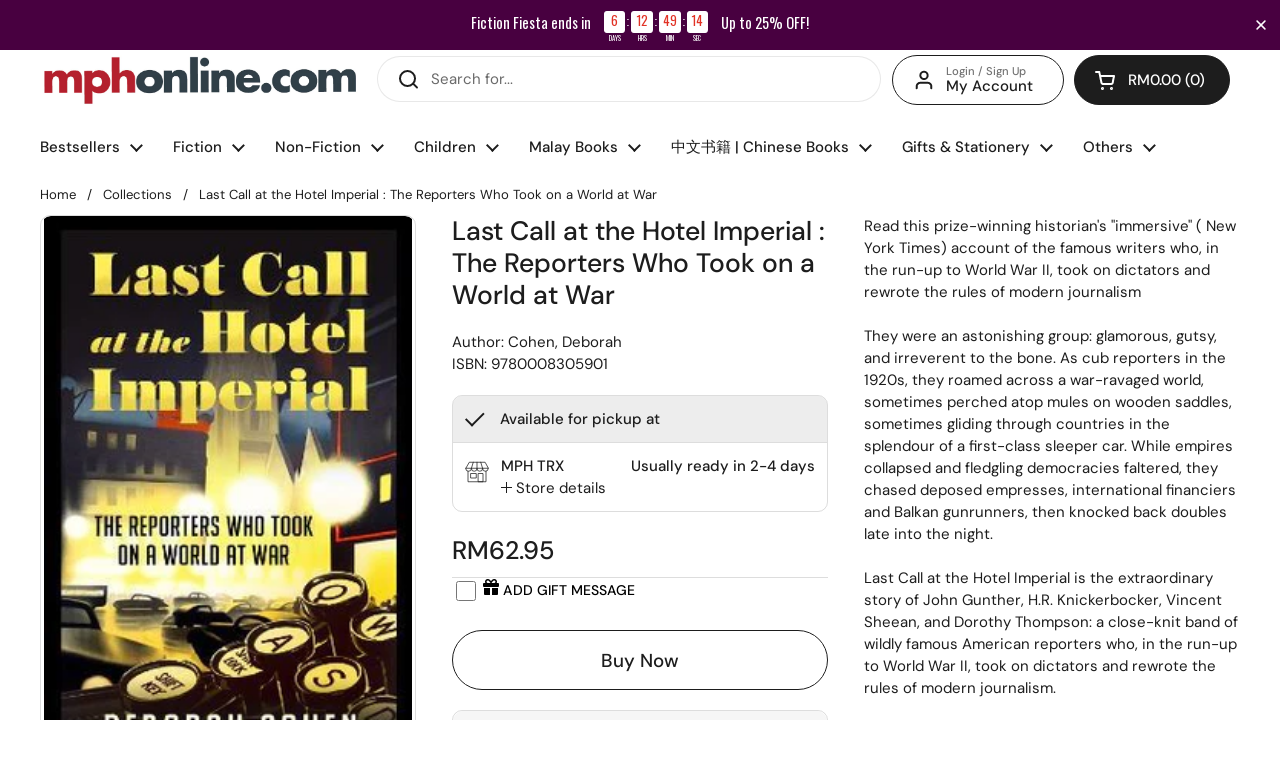

--- FILE ---
content_type: text/javascript; charset=utf-8
request_url: https://mphonline.com/products/last-call-at-the-hotel-imperial-9780008305901.js
body_size: 1034
content:
{"id":7697077731485,"title":"Last Call at the Hotel Imperial : The Reporters Who Took on a World at War","handle":"last-call-at-the-hotel-imperial-9780008305901","description":"\u003cp\u003e\u003cspan data-mce-fragment=\"1\"\u003eRead this prize-winning historian's \"immersive\" ( New York Times) account of the famous writers who, in the run-up to World War II, took on dictators and rewrote the rules of modern journalism\u003c\/span\u003e\u003cbr data-mce-fragment=\"1\"\u003e\u003cbr data-mce-fragment=\"1\"\u003e\u003cspan data-mce-fragment=\"1\"\u003eThey were an astonishing group: glamorous, gutsy, and irreverent to the bone. As cub reporters in the 1920s, they roamed across a war-ravaged world, sometimes perched atop mules on wooden saddles, sometimes gliding through countries in the splendour of a first-class sleeper car. While empires collapsed and fledgling democracies faltered, they chased deposed empresses, international financiers and Balkan gunrunners, then knocked back doubles late into the night.\u003c\/span\u003e\u003cbr data-mce-fragment=\"1\"\u003e\u003cbr data-mce-fragment=\"1\"\u003e\u003cspan data-mce-fragment=\"1\"\u003eLast Call at the Hotel Imperial is the extraordinary story of John Gunther, H.R. Knickerbocker, Vincent Sheean, and Dorothy Thompson: a close-knit band of wildly famous American reporters who, in the run-up to World War II, took on dictators and rewrote the rules of modern journalism.\u003c\/span\u003e\u003cbr data-mce-fragment=\"1\"\u003e\u003cbr data-mce-fragment=\"1\"\u003e\u003cspan data-mce-fragment=\"1\"\u003eIn those tumultuous years, they landed exclusive interviews with Hitler, Franco and Mussolini who sought to persuade them of fascism's inevitable triumph. Nehru and Gandhi also courted them, seeking American allies against British imperialism. Churchill saw them as his best shot at convincing a reluctant America to join the war against Hitler.\u003c\/span\u003e\u003cbr data-mce-fragment=\"1\"\u003e\u003cbr data-mce-fragment=\"1\"\u003e\u003cspan data-mce-fragment=\"1\"\u003eThey committed themselves to the cause of freedom: fiercely and with all its hazards. They argued about love, war, sex, death and everything in between, and they wrote it all down. The fault lines that ran through a crumbling world, they would find, ran through their own marriages and friendships, too.\u003c\/span\u003e\u003c\/p\u003e\n\u003cp\u003e \u003c\/p\u003e\n\u003cp\u003e\u003cspan data-mce-fragment=\"1\"\u003e\u003cb\u003eAbout the Author\u003c\/b\u003e\u003cbr\u003e\u003cbr\u003eDeborah Cohen is Professor of Humanities and Professor of History at Northwestern University. She is the author of three books including \u003ci\u003eThe War Come Home, Household Gods \u003c\/i\u003eand \u003ci\u003eFamily Secrets, \u003c\/i\u003efor which she won the Forkosch Prize and the Stansky Prize.\u003c\/span\u003e\u003c\/p\u003e\n\u003cp\u003e \u003c\/p\u003e\n\u003cp\u003e\u003cspan data-mce-fragment=\"1\"\u003e\u003cspan class=\"label\"\u003eDimensions (cm): \u003c\/span\u003e20.0 x 13.0  x 3.6\u003c\/span\u003e\u003c\/p\u003e","published_at":"2023-02-17T15:36:37+08:00","created_at":"2023-02-17T15:36:37+08:00","vendor":"William Collins","type":"Cohen, Deborah","tags":["BOOK","Class Code_25","Class_Humanities \u0026 Biography","Department_Non-Fiction Books","Format_Paperback","Subclass_American History","Suclass Code_0RP","Vendor Code_V0560"],"price":6295,"price_min":6295,"price_max":6295,"available":true,"price_varies":false,"compare_at_price":null,"compare_at_price_min":0,"compare_at_price_max":0,"compare_at_price_varies":false,"variants":[{"id":43367080460445,"title":"Default Title","option1":"Default Title","option2":null,"option3":null,"sku":"9780008305901","requires_shipping":true,"taxable":false,"featured_image":null,"available":true,"name":"Last Call at the Hotel Imperial : The Reporters Who Took on a World at War","public_title":null,"options":["Default Title"],"price":6295,"weight":430,"compare_at_price":null,"inventory_management":"shopify","barcode":"9780008305901","requires_selling_plan":false,"selling_plan_allocations":[]}],"images":["\/\/cdn.shopify.com\/s\/files\/1\/0511\/7575\/1837\/products\/9780008305901.jpg?v=1676619400"],"featured_image":"\/\/cdn.shopify.com\/s\/files\/1\/0511\/7575\/1837\/products\/9780008305901.jpg?v=1676619400","options":[{"name":"Title","position":1,"values":["Default Title"]}],"url":"\/products\/last-call-at-the-hotel-imperial-9780008305901","media":[{"alt":"Last Call at the Hotel Imperial - MPHOnline.com","id":27306433052829,"position":1,"preview_image":{"aspect_ratio":0.653,"height":400,"width":261,"src":"https:\/\/cdn.shopify.com\/s\/files\/1\/0511\/7575\/1837\/products\/9780008305901.jpg?v=1676619400"},"aspect_ratio":0.653,"height":400,"media_type":"image","src":"https:\/\/cdn.shopify.com\/s\/files\/1\/0511\/7575\/1837\/products\/9780008305901.jpg?v=1676619400","width":261}],"requires_selling_plan":false,"selling_plan_groups":[]}

--- FILE ---
content_type: text/javascript; charset=utf-8
request_url: https://mphonline.com/products/last-call-at-the-hotel-imperial-9780008305901.js
body_size: 730
content:
{"id":7697077731485,"title":"Last Call at the Hotel Imperial : The Reporters Who Took on a World at War","handle":"last-call-at-the-hotel-imperial-9780008305901","description":"\u003cp\u003e\u003cspan data-mce-fragment=\"1\"\u003eRead this prize-winning historian's \"immersive\" ( New York Times) account of the famous writers who, in the run-up to World War II, took on dictators and rewrote the rules of modern journalism\u003c\/span\u003e\u003cbr data-mce-fragment=\"1\"\u003e\u003cbr data-mce-fragment=\"1\"\u003e\u003cspan data-mce-fragment=\"1\"\u003eThey were an astonishing group: glamorous, gutsy, and irreverent to the bone. As cub reporters in the 1920s, they roamed across a war-ravaged world, sometimes perched atop mules on wooden saddles, sometimes gliding through countries in the splendour of a first-class sleeper car. While empires collapsed and fledgling democracies faltered, they chased deposed empresses, international financiers and Balkan gunrunners, then knocked back doubles late into the night.\u003c\/span\u003e\u003cbr data-mce-fragment=\"1\"\u003e\u003cbr data-mce-fragment=\"1\"\u003e\u003cspan data-mce-fragment=\"1\"\u003eLast Call at the Hotel Imperial is the extraordinary story of John Gunther, H.R. Knickerbocker, Vincent Sheean, and Dorothy Thompson: a close-knit band of wildly famous American reporters who, in the run-up to World War II, took on dictators and rewrote the rules of modern journalism.\u003c\/span\u003e\u003cbr data-mce-fragment=\"1\"\u003e\u003cbr data-mce-fragment=\"1\"\u003e\u003cspan data-mce-fragment=\"1\"\u003eIn those tumultuous years, they landed exclusive interviews with Hitler, Franco and Mussolini who sought to persuade them of fascism's inevitable triumph. Nehru and Gandhi also courted them, seeking American allies against British imperialism. Churchill saw them as his best shot at convincing a reluctant America to join the war against Hitler.\u003c\/span\u003e\u003cbr data-mce-fragment=\"1\"\u003e\u003cbr data-mce-fragment=\"1\"\u003e\u003cspan data-mce-fragment=\"1\"\u003eThey committed themselves to the cause of freedom: fiercely and with all its hazards. They argued about love, war, sex, death and everything in between, and they wrote it all down. The fault lines that ran through a crumbling world, they would find, ran through their own marriages and friendships, too.\u003c\/span\u003e\u003c\/p\u003e\n\u003cp\u003e \u003c\/p\u003e\n\u003cp\u003e\u003cspan data-mce-fragment=\"1\"\u003e\u003cb\u003eAbout the Author\u003c\/b\u003e\u003cbr\u003e\u003cbr\u003eDeborah Cohen is Professor of Humanities and Professor of History at Northwestern University. She is the author of three books including \u003ci\u003eThe War Come Home, Household Gods \u003c\/i\u003eand \u003ci\u003eFamily Secrets, \u003c\/i\u003efor which she won the Forkosch Prize and the Stansky Prize.\u003c\/span\u003e\u003c\/p\u003e\n\u003cp\u003e \u003c\/p\u003e\n\u003cp\u003e\u003cspan data-mce-fragment=\"1\"\u003e\u003cspan class=\"label\"\u003eDimensions (cm): \u003c\/span\u003e20.0 x 13.0  x 3.6\u003c\/span\u003e\u003c\/p\u003e","published_at":"2023-02-17T15:36:37+08:00","created_at":"2023-02-17T15:36:37+08:00","vendor":"William Collins","type":"Cohen, Deborah","tags":["BOOK","Class Code_25","Class_Humanities \u0026 Biography","Department_Non-Fiction Books","Format_Paperback","Subclass_American History","Suclass Code_0RP","Vendor Code_V0560"],"price":6295,"price_min":6295,"price_max":6295,"available":true,"price_varies":false,"compare_at_price":null,"compare_at_price_min":0,"compare_at_price_max":0,"compare_at_price_varies":false,"variants":[{"id":43367080460445,"title":"Default Title","option1":"Default Title","option2":null,"option3":null,"sku":"9780008305901","requires_shipping":true,"taxable":false,"featured_image":null,"available":true,"name":"Last Call at the Hotel Imperial : The Reporters Who Took on a World at War","public_title":null,"options":["Default Title"],"price":6295,"weight":430,"compare_at_price":null,"inventory_management":"shopify","barcode":"9780008305901","requires_selling_plan":false,"selling_plan_allocations":[]}],"images":["\/\/cdn.shopify.com\/s\/files\/1\/0511\/7575\/1837\/products\/9780008305901.jpg?v=1676619400"],"featured_image":"\/\/cdn.shopify.com\/s\/files\/1\/0511\/7575\/1837\/products\/9780008305901.jpg?v=1676619400","options":[{"name":"Title","position":1,"values":["Default Title"]}],"url":"\/products\/last-call-at-the-hotel-imperial-9780008305901","media":[{"alt":"Last Call at the Hotel Imperial - MPHOnline.com","id":27306433052829,"position":1,"preview_image":{"aspect_ratio":0.653,"height":400,"width":261,"src":"https:\/\/cdn.shopify.com\/s\/files\/1\/0511\/7575\/1837\/products\/9780008305901.jpg?v=1676619400"},"aspect_ratio":0.653,"height":400,"media_type":"image","src":"https:\/\/cdn.shopify.com\/s\/files\/1\/0511\/7575\/1837\/products\/9780008305901.jpg?v=1676619400","width":261}],"requires_selling_plan":false,"selling_plan_groups":[]}